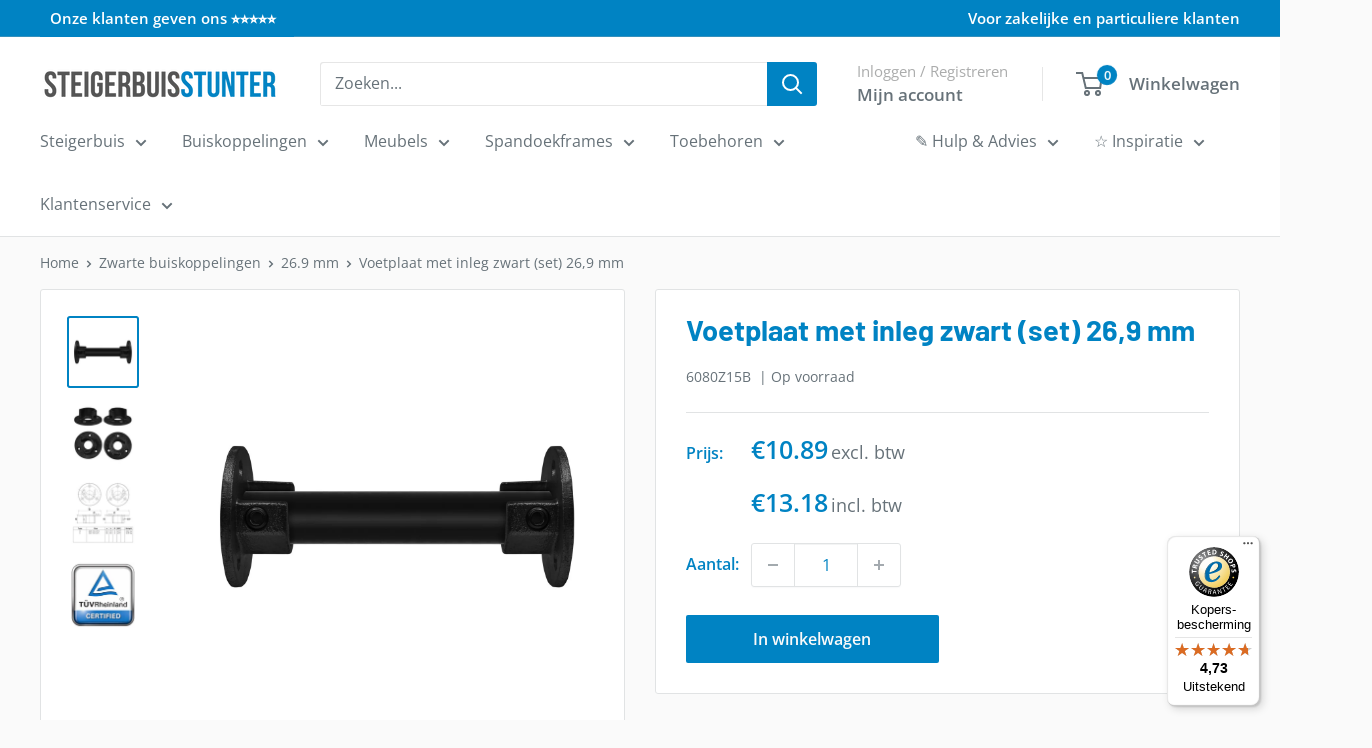

--- FILE ---
content_type: image/svg+xml
request_url: https://www.steigerbuisstunter.nl/cdn/shop/t/24/assets/icon-bancontact.svg?v=48465501285995437321758817230
body_size: 3449
content:
<svg xmlns="http://www.w3.org/2000/svg" xmlns:xlink="http://www.w3.org/1999/xlink" width="50" zoomAndPan="magnify" viewBox="0 0 37.5 37.499999" height="50" preserveAspectRatio="xMidYMid meet" version="1.0"><defs><clipPath id="b21d898524"><path d="M 0 0 L 37.007812 0 L 37.007812 37.007812 L 0 37.007812 Z M 0 0 " clip-rule="nonzero"/></clipPath><clipPath id="b7600da989"><path d="M 18.503906 0 C 8.285156 0 0 8.285156 0 18.503906 C 0 28.722656 8.285156 37.007812 18.503906 37.007812 C 28.722656 37.007812 37.007812 28.722656 37.007812 18.503906 C 37.007812 8.285156 28.722656 0 18.503906 0 Z M 18.503906 0 " clip-rule="nonzero"/></clipPath><clipPath id="5f109170f9"><path d="M 0 0 L 37.007812 0 L 37.007812 37.007812 L 0 37.007812 Z M 0 0 " clip-rule="nonzero"/></clipPath><clipPath id="544b3ecb82"><path d="M 18.503906 0 C 8.285156 0 0 8.285156 0 18.503906 C 0 28.722656 8.285156 37.007812 18.503906 37.007812 C 28.722656 37.007812 37.007812 28.722656 37.007812 18.503906 C 37.007812 8.285156 28.722656 0 18.503906 0 Z M 18.503906 0 " clip-rule="nonzero"/></clipPath><clipPath id="f0cdabfe6f"><rect x="0" width="38" y="0" height="38"/></clipPath><clipPath id="62eaab2f2d"><path d="M 3 23 L 34.058594 23 L 34.058594 28.089844 L 3 28.089844 Z M 3 23 " clip-rule="nonzero"/></clipPath><clipPath id="8318d7908a"><path d="M 3 15 L 19 15 L 19 22 L 3 22 Z M 3 15 " clip-rule="nonzero"/></clipPath><clipPath id="993b2b3330"><path d="M 9.167969 21.28125 C 13.835938 21.28125 16.171875 18.183594 18.507812 15.082031 L 3.011719 15.082031 L 3.011719 21.28125 Z M 9.167969 21.28125 " clip-rule="nonzero"/></clipPath><linearGradient x1="136.702811" gradientTransform="matrix(0.0615376, 0, 0, 0.0612848, -5.944795, -0.0390602)" y1="324.184165" x2="391.052669" gradientUnits="userSpaceOnUse" y2="229.711366" id="5f77f900b9"><stop stop-opacity="1" stop-color="rgb(0%, 35.289001%, 72.549438%)" offset="0"/><stop stop-opacity="1" stop-color="rgb(0%, 35.289001%, 72.549438%)" offset="0.125"/><stop stop-opacity="1" stop-color="rgb(0%, 35.289001%, 72.549438%)" offset="0.129867"/><stop stop-opacity="1" stop-color="rgb(0%, 35.289001%, 72.549438%)" offset="0.1875"/><stop stop-opacity="1" stop-color="rgb(0%, 35.289001%, 72.549438%)" offset="0.21875"/><stop stop-opacity="1" stop-color="rgb(0%, 35.289001%, 72.549438%)" offset="0.234375"/><stop stop-opacity="1" stop-color="rgb(0.0579834%, 35.220337%, 72.381592%)" offset="0.242187"/><stop stop-opacity="1" stop-color="rgb(0.180054%, 35.076904%, 72.035217%)" offset="0.25"/><stop stop-opacity="1" stop-color="rgb(0.306702%, 34.928894%, 71.676636%)" offset="0.257812"/><stop stop-opacity="1" stop-color="rgb(0.43335%, 34.780884%, 71.316528%)" offset="0.265625"/><stop stop-opacity="1" stop-color="rgb(0.559998%, 34.632874%, 70.956421%)" offset="0.273437"/><stop stop-opacity="1" stop-color="rgb(0.686646%, 34.484863%, 70.597839%)" offset="0.28125"/><stop stop-opacity="1" stop-color="rgb(0.813293%, 34.336853%, 70.237732%)" offset="0.289062"/><stop stop-opacity="1" stop-color="rgb(0.941467%, 34.188843%, 69.87915%)" offset="0.296875"/><stop stop-opacity="1" stop-color="rgb(1.068115%, 34.040833%, 69.519043%)" offset="0.304687"/><stop stop-opacity="1" stop-color="rgb(1.194763%, 33.892822%, 69.160461%)" offset="0.3125"/><stop stop-opacity="1" stop-color="rgb(1.321411%, 33.744812%, 68.800354%)" offset="0.320312"/><stop stop-opacity="1" stop-color="rgb(1.448059%, 33.596802%, 68.440247%)" offset="0.328125"/><stop stop-opacity="1" stop-color="rgb(1.574707%, 33.448792%, 68.081665%)" offset="0.335938"/><stop stop-opacity="1" stop-color="rgb(1.701355%, 33.300781%, 67.721558%)" offset="0.34375"/><stop stop-opacity="1" stop-color="rgb(1.828003%, 33.152771%, 67.362976%)" offset="0.351562"/><stop stop-opacity="1" stop-color="rgb(1.954651%, 33.004761%, 67.002869%)" offset="0.359375"/><stop stop-opacity="1" stop-color="rgb(2.082825%, 32.858276%, 66.642761%)" offset="0.367188"/><stop stop-opacity="1" stop-color="rgb(2.209473%, 32.710266%, 66.28418%)" offset="0.375"/><stop stop-opacity="1" stop-color="rgb(2.336121%, 32.562256%, 65.924072%)" offset="0.382812"/><stop stop-opacity="1" stop-color="rgb(2.462769%, 32.414246%, 65.565491%)" offset="0.390625"/><stop stop-opacity="1" stop-color="rgb(2.589417%, 32.266235%, 65.205383%)" offset="0.398438"/><stop stop-opacity="1" stop-color="rgb(2.716064%, 32.118225%, 64.845276%)" offset="0.40625"/><stop stop-opacity="1" stop-color="rgb(2.842712%, 31.970215%, 64.486694%)" offset="0.414062"/><stop stop-opacity="1" stop-color="rgb(2.96936%, 31.822205%, 64.126587%)" offset="0.421875"/><stop stop-opacity="1" stop-color="rgb(3.097534%, 31.674194%, 63.768005%)" offset="0.429688"/><stop stop-opacity="1" stop-color="rgb(3.224182%, 31.526184%, 63.407898%)" offset="0.4375"/><stop stop-opacity="1" stop-color="rgb(3.35083%, 31.378174%, 63.049316%)" offset="0.445312"/><stop stop-opacity="1" stop-color="rgb(3.477478%, 31.230164%, 62.689209%)" offset="0.453125"/><stop stop-opacity="1" stop-color="rgb(3.604126%, 31.082153%, 62.329102%)" offset="0.460938"/><stop stop-opacity="1" stop-color="rgb(3.730774%, 30.934143%, 61.97052%)" offset="0.46875"/><stop stop-opacity="1" stop-color="rgb(3.857422%, 30.786133%, 61.610413%)" offset="0.476562"/><stop stop-opacity="1" stop-color="rgb(3.98407%, 30.638123%, 61.251831%)" offset="0.484375"/><stop stop-opacity="1" stop-color="rgb(4.112244%, 30.490112%, 60.891724%)" offset="0.492187"/><stop stop-opacity="1" stop-color="rgb(4.238892%, 30.342102%, 60.531616%)" offset="0.5"/><stop stop-opacity="1" stop-color="rgb(4.36554%, 30.194092%, 60.173035%)" offset="0.507812"/><stop stop-opacity="1" stop-color="rgb(4.492188%, 30.046082%, 59.812927%)" offset="0.515625"/><stop stop-opacity="1" stop-color="rgb(4.618835%, 29.898071%, 59.454346%)" offset="0.523438"/><stop stop-opacity="1" stop-color="rgb(4.745483%, 29.750061%, 59.094238%)" offset="0.53125"/><stop stop-opacity="1" stop-color="rgb(4.872131%, 29.602051%, 58.734131%)" offset="0.539062"/><stop stop-opacity="1" stop-color="rgb(4.998779%, 29.454041%, 58.375549%)" offset="0.546875"/><stop stop-opacity="1" stop-color="rgb(5.126953%, 29.30603%, 58.015442%)" offset="0.554687"/><stop stop-opacity="1" stop-color="rgb(5.253601%, 29.15802%, 57.65686%)" offset="0.5625"/><stop stop-opacity="1" stop-color="rgb(5.380249%, 29.01001%, 57.296753%)" offset="0.570312"/><stop stop-opacity="1" stop-color="rgb(5.506897%, 28.862%, 56.938171%)" offset="0.578125"/><stop stop-opacity="1" stop-color="rgb(5.633545%, 28.713989%, 56.578064%)" offset="0.585937"/><stop stop-opacity="1" stop-color="rgb(5.760193%, 28.565979%, 56.217957%)" offset="0.59375"/><stop stop-opacity="1" stop-color="rgb(5.886841%, 28.417969%, 55.859375%)" offset="0.601562"/><stop stop-opacity="1" stop-color="rgb(6.013489%, 28.269958%, 55.499268%)" offset="0.609375"/><stop stop-opacity="1" stop-color="rgb(6.141663%, 28.121948%, 55.140686%)" offset="0.617188"/><stop stop-opacity="1" stop-color="rgb(6.268311%, 27.973938%, 54.780579%)" offset="0.625"/><stop stop-opacity="1" stop-color="rgb(6.394958%, 27.825928%, 54.420471%)" offset="0.632812"/><stop stop-opacity="1" stop-color="rgb(6.521606%, 27.677917%, 54.06189%)" offset="0.640625"/><stop stop-opacity="1" stop-color="rgb(6.648254%, 27.529907%, 53.701782%)" offset="0.648438"/><stop stop-opacity="1" stop-color="rgb(6.774902%, 27.381897%, 53.343201%)" offset="0.65625"/><stop stop-opacity="1" stop-color="rgb(6.90155%, 27.233887%, 52.983093%)" offset="0.664062"/><stop stop-opacity="1" stop-color="rgb(7.028198%, 27.085876%, 52.622986%)" offset="0.671875"/><stop stop-opacity="1" stop-color="rgb(7.156372%, 26.937866%, 52.264404%)" offset="0.679688"/><stop stop-opacity="1" stop-color="rgb(7.28302%, 26.789856%, 51.904297%)" offset="0.6875"/><stop stop-opacity="1" stop-color="rgb(7.409668%, 26.641846%, 51.545715%)" offset="0.695312"/><stop stop-opacity="1" stop-color="rgb(7.536316%, 26.493835%, 51.185608%)" offset="0.703125"/><stop stop-opacity="1" stop-color="rgb(7.662964%, 26.345825%, 50.827026%)" offset="0.710938"/><stop stop-opacity="1" stop-color="rgb(7.789612%, 26.199341%, 50.466919%)" offset="0.71875"/><stop stop-opacity="1" stop-color="rgb(7.91626%, 26.051331%, 50.106812%)" offset="0.726562"/><stop stop-opacity="1" stop-color="rgb(8.042908%, 25.90332%, 49.74823%)" offset="0.734375"/><stop stop-opacity="1" stop-color="rgb(8.171082%, 25.75531%, 49.388123%)" offset="0.742188"/><stop stop-opacity="1" stop-color="rgb(8.297729%, 25.6073%, 49.029541%)" offset="0.75"/><stop stop-opacity="1" stop-color="rgb(8.424377%, 25.45929%, 48.669434%)" offset="0.757812"/><stop stop-opacity="1" stop-color="rgb(8.551025%, 25.311279%, 48.309326%)" offset="0.765625"/><stop stop-opacity="1" stop-color="rgb(8.677673%, 25.163269%, 47.950745%)" offset="0.773437"/><stop stop-opacity="1" stop-color="rgb(8.804321%, 25.015259%, 47.590637%)" offset="0.78125"/><stop stop-opacity="1" stop-color="rgb(8.930969%, 24.867249%, 47.232056%)" offset="0.789062"/><stop stop-opacity="1" stop-color="rgb(9.057617%, 24.719238%, 46.871948%)" offset="0.796875"/><stop stop-opacity="1" stop-color="rgb(9.185791%, 24.571228%, 46.511841%)" offset="0.804688"/><stop stop-opacity="1" stop-color="rgb(9.312439%, 24.423218%, 46.153259%)" offset="0.8125"/><stop stop-opacity="1" stop-color="rgb(9.439087%, 24.275208%, 45.793152%)" offset="0.820313"/><stop stop-opacity="1" stop-color="rgb(9.565735%, 24.127197%, 45.43457%)" offset="0.828125"/><stop stop-opacity="1" stop-color="rgb(9.692383%, 23.979187%, 45.074463%)" offset="0.835937"/><stop stop-opacity="1" stop-color="rgb(9.819031%, 23.831177%, 44.715881%)" offset="0.84375"/><stop stop-opacity="1" stop-color="rgb(9.945679%, 23.683167%, 44.355774%)" offset="0.851562"/><stop stop-opacity="1" stop-color="rgb(10.072327%, 23.535156%, 43.995667%)" offset="0.859375"/><stop stop-opacity="1" stop-color="rgb(10.2005%, 23.387146%, 43.637085%)" offset="0.867188"/><stop stop-opacity="1" stop-color="rgb(10.327148%, 23.239136%, 43.276978%)" offset="0.870133"/><stop stop-opacity="1" stop-color="rgb(10.391235%, 23.165894%, 43.09845%)" offset="0.875"/><stop stop-opacity="1" stop-color="rgb(10.453796%, 23.091125%, 42.918396%)" offset="0.882813"/><stop stop-opacity="1" stop-color="rgb(10.580444%, 22.943115%, 42.558289%)" offset="0.890625"/><stop stop-opacity="1" stop-color="rgb(10.707092%, 22.795105%, 42.198181%)" offset="0.898437"/><stop stop-opacity="1" stop-color="rgb(10.83374%, 22.647095%, 41.8396%)" offset="0.90625"/><stop stop-opacity="1" stop-color="rgb(10.960388%, 22.499084%, 41.479492%)" offset="0.914062"/><stop stop-opacity="1" stop-color="rgb(11.087036%, 22.351074%, 41.120911%)" offset="0.921875"/><stop stop-opacity="1" stop-color="rgb(11.21521%, 22.203064%, 40.760803%)" offset="0.929688"/><stop stop-opacity="1" stop-color="rgb(11.341858%, 22.055054%, 40.400696%)" offset="0.9375"/><stop stop-opacity="1" stop-color="rgb(11.468506%, 21.907043%, 40.042114%)" offset="0.945313"/><stop stop-opacity="1" stop-color="rgb(11.595154%, 21.759033%, 39.682007%)" offset="0.953125"/><stop stop-opacity="1" stop-color="rgb(11.709595%, 21.627808%, 39.361572%)" offset="0.96875"/><stop stop-opacity="1" stop-color="rgb(11.759949%, 21.569824%, 39.219666%)" offset="1"/></linearGradient><clipPath id="62b591e921"><path d="M 18 8.847656 L 34.058594 8.847656 L 34.058594 16 L 18 16 Z M 18 8.847656 " clip-rule="nonzero"/></clipPath><clipPath id="3a12e81b51"><path d="M 27.851562 8.878906 C 23.179688 8.878906 20.84375 11.980469 18.507812 15.082031 L 34.007812 15.082031 L 34.007812 8.878906 Z M 27.851562 8.878906 " clip-rule="nonzero"/></clipPath><linearGradient x1="401.641704" gradientTransform="matrix(0.0615376, 0, 0, 0.0612848, -5.944795, -0.0390602)" y1="259.239878" x2="658.160647" gradientUnits="userSpaceOnUse" y2="171.721174" id="2b51075c08"><stop stop-opacity="1" stop-color="rgb(98.429871%, 66.268921%, 0%)" offset="0"/><stop stop-opacity="1" stop-color="rgb(98.429871%, 66.268921%, 0%)" offset="0.03125"/><stop stop-opacity="1" stop-color="rgb(98.432922%, 66.317749%, 0%)" offset="0.046875"/><stop stop-opacity="1" stop-color="rgb(98.452759%, 66.557312%, 0%)" offset="0.0625"/><stop stop-opacity="1" stop-color="rgb(98.484802%, 66.934204%, 0%)" offset="0.078125"/><stop stop-opacity="1" stop-color="rgb(98.516846%, 67.312622%, 0%)" offset="0.09375"/><stop stop-opacity="1" stop-color="rgb(98.548889%, 67.689514%, 0%)" offset="0.109375"/><stop stop-opacity="1" stop-color="rgb(98.582458%, 68.067932%, 0%)" offset="0.120565"/><stop stop-opacity="1" stop-color="rgb(98.599243%, 68.257141%, 0%)" offset="0.125"/><stop stop-opacity="1" stop-color="rgb(98.614502%, 68.44635%, 0%)" offset="0.140625"/><stop stop-opacity="1" stop-color="rgb(98.646545%, 68.823242%, 0%)" offset="0.15625"/><stop stop-opacity="1" stop-color="rgb(98.678589%, 69.20166%, 0%)" offset="0.171875"/><stop stop-opacity="1" stop-color="rgb(98.710632%, 69.578552%, 0%)" offset="0.1875"/><stop stop-opacity="1" stop-color="rgb(98.742676%, 69.95697%, 0%)" offset="0.203125"/><stop stop-opacity="1" stop-color="rgb(98.774719%, 70.335388%, 0%)" offset="0.21875"/><stop stop-opacity="1" stop-color="rgb(98.806763%, 70.71228%, 0%)" offset="0.234375"/><stop stop-opacity="1" stop-color="rgb(98.838806%, 71.090698%, 0%)" offset="0.25"/><stop stop-opacity="1" stop-color="rgb(98.87085%, 71.46759%, 0%)" offset="0.265625"/><stop stop-opacity="1" stop-color="rgb(98.902893%, 71.846008%, 0%)" offset="0.28125"/><stop stop-opacity="1" stop-color="rgb(98.934937%, 72.224426%, 0%)" offset="0.296875"/><stop stop-opacity="1" stop-color="rgb(98.96698%, 72.601318%, 0%)" offset="0.3125"/><stop stop-opacity="1" stop-color="rgb(99.000549%, 72.979736%, 0%)" offset="0.328125"/><stop stop-opacity="1" stop-color="rgb(99.032593%, 73.356628%, 0%)" offset="0.34375"/><stop stop-opacity="1" stop-color="rgb(99.064636%, 73.735046%, 0%)" offset="0.359375"/><stop stop-opacity="1" stop-color="rgb(99.09668%, 74.113464%, 0%)" offset="0.375"/><stop stop-opacity="1" stop-color="rgb(99.128723%, 74.490356%, 0%)" offset="0.390625"/><stop stop-opacity="1" stop-color="rgb(99.160767%, 74.868774%, 0%)" offset="0.40625"/><stop stop-opacity="1" stop-color="rgb(99.19281%, 75.245667%, 0%)" offset="0.421875"/><stop stop-opacity="1" stop-color="rgb(99.224854%, 75.624084%, 0%)" offset="0.4375"/><stop stop-opacity="1" stop-color="rgb(99.256897%, 76.002502%, 0%)" offset="0.453125"/><stop stop-opacity="1" stop-color="rgb(99.28894%, 76.379395%, 0%)" offset="0.46875"/><stop stop-opacity="1" stop-color="rgb(99.320984%, 76.757812%, 0%)" offset="0.484375"/><stop stop-opacity="1" stop-color="rgb(99.353027%, 77.134705%, 0%)" offset="0.5"/><stop stop-opacity="1" stop-color="rgb(99.386597%, 77.513123%, 0%)" offset="0.515625"/><stop stop-opacity="1" stop-color="rgb(99.41864%, 77.891541%, 0%)" offset="0.53125"/><stop stop-opacity="1" stop-color="rgb(99.450684%, 78.268433%, 0%)" offset="0.546875"/><stop stop-opacity="1" stop-color="rgb(99.482727%, 78.646851%, 0%)" offset="0.5625"/><stop stop-opacity="1" stop-color="rgb(99.514771%, 79.023743%, 0%)" offset="0.578125"/><stop stop-opacity="1" stop-color="rgb(99.546814%, 79.402161%, 0%)" offset="0.59375"/><stop stop-opacity="1" stop-color="rgb(99.578857%, 79.780579%, 0%)" offset="0.609375"/><stop stop-opacity="1" stop-color="rgb(99.610901%, 80.157471%, 0%)" offset="0.625"/><stop stop-opacity="1" stop-color="rgb(99.642944%, 80.535889%, 0%)" offset="0.640625"/><stop stop-opacity="1" stop-color="rgb(99.674988%, 80.912781%, 0%)" offset="0.65625"/><stop stop-opacity="1" stop-color="rgb(99.707031%, 81.291199%, 0%)" offset="0.671875"/><stop stop-opacity="1" stop-color="rgb(99.739075%, 81.669617%, 0%)" offset="0.6875"/><stop stop-opacity="1" stop-color="rgb(99.772644%, 82.046509%, 0%)" offset="0.703125"/><stop stop-opacity="1" stop-color="rgb(99.804688%, 82.424927%, 0%)" offset="0.71875"/><stop stop-opacity="1" stop-color="rgb(99.836731%, 82.801819%, 0%)" offset="0.734375"/><stop stop-opacity="1" stop-color="rgb(99.868774%, 83.180237%, 0%)" offset="0.75"/><stop stop-opacity="1" stop-color="rgb(99.900818%, 83.558655%, 0%)" offset="0.765625"/><stop stop-opacity="1" stop-color="rgb(99.932861%, 83.935547%, 0%)" offset="0.78125"/><stop stop-opacity="1" stop-color="rgb(99.964905%, 84.313965%, 0%)" offset="0.796875"/><stop stop-opacity="1" stop-color="rgb(99.990845%, 84.605408%, 0%)" offset="0.8125"/><stop stop-opacity="1" stop-color="rgb(100%, 84.709167%, 0%)" offset="0.875"/><stop stop-opacity="1" stop-color="rgb(100%, 84.709167%, 0%)" offset="0.879435"/><stop stop-opacity="1" stop-color="rgb(100%, 84.709167%, 0%)" offset="1"/></linearGradient></defs><g clip-path="url(#b21d898524)"><g clip-path="url(#b7600da989)"><g transform="matrix(1, 0, 0, 1, 0, 0)"><g clip-path="url(#f0cdabfe6f)"><g clip-path="url(#5f109170f9)"><g clip-path="url(#544b3ecb82)"><path fill="#bec4c7" d="M 0 0 L 37.007812 0 L 37.007812 37.007812 L 0 37.007812 Z M 0 0 " fill-opacity="1" fill-rule="nonzero"/></g></g></g></g></g></g><g clip-path="url(#62eaab2f2d)"><path fill="#1e3764" d="M 3.011719 27.972656 L 3.011719 23.511719 L 4.390625 23.511719 C 5.394531 23.511719 6.042969 23.886719 6.042969 24.664062 C 6.042969 25.105469 5.835938 25.410156 5.550781 25.589844 C 5.964844 25.78125 6.207031 26.148438 6.207031 26.652344 C 6.207031 27.550781 5.550781 27.972656 4.527344 27.972656 Z M 3.898438 25.367188 L 4.558594 25.367188 C 4.960938 25.367188 5.132812 25.167969 5.132812 24.804688 C 5.132812 24.417969 4.820312 24.289062 4.398438 24.289062 L 3.898438 24.289062 Z M 3.898438 27.195312 L 4.449219 27.195312 C 4.988281 27.195312 5.300781 27.058594 5.300781 26.640625 C 5.300781 26.226562 5.03125 26.054688 4.527344 26.054688 L 3.898438 26.054688 Z M 7.933594 28.046875 C 7.054688 28.046875 6.613281 27.621094 6.613281 27.046875 C 6.613281 26.417969 7.132812 26.046875 7.898438 26.042969 C 8.089844 26.042969 8.28125 26.0625 8.46875 26.09375 L 8.46875 25.9375 C 8.46875 25.550781 8.246094 25.367188 7.816406 25.367188 C 7.527344 25.363281 7.246094 25.414062 6.972656 25.519531 L 6.8125 24.832031 C 7.089844 24.714844 7.53125 24.640625 7.917969 24.640625 C 8.859375 24.640625 9.328125 25.136719 9.328125 25.996094 L 9.328125 27.769531 C 9.0625 27.902344 8.570312 28.046875 7.933594 28.046875 Z M 8.46875 27.328125 L 8.46875 26.648438 C 8.320312 26.613281 8.167969 26.597656 8.015625 26.59375 C 7.722656 26.59375 7.492188 26.710938 7.492188 27.007812 C 7.492188 27.277344 7.683594 27.417969 8.023438 27.417969 C 8.179688 27.421875 8.328125 27.394531 8.46875 27.328125 Z M 9.949219 27.972656 L 9.949219 24.921875 C 10.410156 24.734375 10.894531 24.640625 11.394531 24.640625 C 12.328125 24.640625 12.863281 25.097656 12.863281 25.945312 L 12.863281 27.972656 L 11.980469 27.972656 L 11.980469 26.007812 C 11.980469 25.570312 11.777344 25.367188 11.386719 25.367188 C 11.191406 25.363281 11.003906 25.402344 10.824219 25.480469 L 10.824219 27.972656 Z M 15.949219 24.832031 L 15.78125 25.523438 C 15.550781 25.425781 15.3125 25.371094 15.058594 25.367188 C 14.542969 25.367188 14.261719 25.730469 14.261719 26.328125 C 14.261719 26.984375 14.554688 27.320312 15.105469 27.320312 C 15.351562 27.316406 15.589844 27.257812 15.816406 27.15625 L 15.957031 27.863281 C 15.664062 27.992188 15.355469 28.054688 15.035156 28.046875 C 13.972656 28.046875 13.359375 27.390625 13.359375 26.351562 C 13.359375 25.320312 13.964844 24.640625 14.984375 24.640625 C 15.320312 24.636719 15.640625 24.703125 15.949219 24.832031 Z M 17.855469 28.046875 C 16.871094 28.046875 16.257812 27.367188 16.257812 26.339844 C 16.257812 25.320312 16.871094 24.640625 17.855469 24.640625 C 18.847656 24.640625 19.449219 25.320312 19.449219 26.339844 C 19.449219 27.367188 18.847656 28.046875 17.855469 28.046875 Z M 17.855469 27.320312 C 18.308594 27.320312 18.546875 26.945312 18.546875 26.339844 C 18.546875 25.742188 18.308594 25.367188 17.855469 25.367188 C 17.410156 25.367188 17.160156 25.742188 17.160156 26.339844 C 17.160156 26.945312 17.410156 27.320312 17.855469 27.320312 Z M 19.960938 27.972656 L 19.960938 24.921875 C 20.421875 24.734375 20.90625 24.640625 21.40625 24.640625 C 22.339844 24.640625 22.875 25.097656 22.875 25.945312 L 22.875 27.972656 L 21.992188 27.972656 L 21.992188 26.007812 C 21.992188 25.570312 21.789062 25.367188 21.398438 25.367188 C 21.203125 25.363281 21.015625 25.402344 20.835938 25.480469 L 20.835938 27.972656 Z M 24.867188 28.046875 C 24.105469 28.046875 23.714844 27.632812 23.714844 26.792969 L 23.714844 25.417969 L 23.28125 25.417969 L 23.28125 24.714844 L 23.714844 24.714844 L 23.714844 24.007812 L 24.597656 23.964844 L 24.597656 24.714844 L 25.308594 24.714844 L 25.308594 25.417969 L 24.597656 25.417969 L 24.597656 26.78125 C 24.597656 27.148438 24.753906 27.320312 25.039062 27.320312 C 25.15625 27.320312 25.265625 27.308594 25.378906 27.285156 L 25.421875 27.992188 C 25.242188 28.03125 25.054688 28.050781 24.867188 28.046875 Z M 27.09375 28.046875 C 26.21875 28.046875 25.777344 27.621094 25.777344 27.046875 C 25.777344 26.417969 26.296875 26.046875 27.0625 26.042969 C 27.253906 26.042969 27.445312 26.0625 27.632812 26.09375 L 27.632812 25.9375 C 27.632812 25.550781 27.410156 25.367188 26.980469 25.367188 C 26.6875 25.363281 26.40625 25.414062 26.136719 25.519531 L 25.976562 24.832031 C 26.25 24.714844 26.691406 24.640625 27.082031 24.640625 C 28.023438 24.640625 28.488281 25.136719 28.488281 25.996094 L 28.488281 27.769531 C 28.226562 27.902344 27.734375 28.046875 27.09375 28.046875 Z M 27.632812 27.328125 L 27.632812 26.648438 C 27.484375 26.613281 27.332031 26.597656 27.179688 26.59375 C 26.882812 26.59375 26.652344 26.710938 26.652344 27.007812 C 26.652344 27.277344 26.847656 27.417969 27.183594 27.417969 C 27.339844 27.421875 27.488281 27.394531 27.632812 27.328125 Z M 31.507812 24.832031 L 31.34375 25.523438 C 31.113281 25.425781 30.871094 25.371094 30.621094 25.367188 C 30.101562 25.367188 29.820312 25.730469 29.820312 26.328125 C 29.820312 26.984375 30.113281 27.320312 30.664062 27.320312 C 30.914062 27.316406 31.148438 27.257812 31.375 27.15625 L 31.515625 27.863281 C 31.222656 27.992188 30.914062 28.054688 30.59375 28.046875 C 29.53125 28.046875 28.917969 27.390625 28.917969 26.351562 C 28.917969 25.320312 29.527344 24.640625 30.542969 24.640625 C 30.878906 24.636719 31.199219 24.703125 31.507812 24.832031 Z M 33.449219 28.046875 C 32.6875 28.046875 32.300781 27.632812 32.300781 26.792969 L 32.300781 25.417969 L 31.863281 25.417969 L 31.863281 24.714844 L 32.300781 24.714844 L 32.300781 24.007812 L 33.179688 23.964844 L 33.179688 24.714844 L 33.890625 24.714844 L 33.890625 25.417969 L 33.179688 25.417969 L 33.179688 26.78125 C 33.179688 27.148438 33.335938 27.320312 33.621094 27.320312 C 33.738281 27.320312 33.851562 27.308594 33.960938 27.285156 L 34.007812 27.992188 C 33.824219 28.03125 33.636719 28.050781 33.449219 28.046875 Z M 33.449219 28.046875 " fill-opacity="1" fill-rule="nonzero"/></g><g clip-path="url(#8318d7908a)"><g clip-path="url(#993b2b3330)"><path fill="url(#5f77f900b9)" d="M 3.011719 15.082031 L 3.011719 21.28125 L 18.507812 21.28125 L 18.507812 15.082031 Z M 3.011719 15.082031 " fill-rule="nonzero"/></g></g><g clip-path="url(#62b591e921)"><g clip-path="url(#3a12e81b51)"><path fill="url(#2b51075c08)" d="M 18.507812 8.878906 L 18.507812 15.082031 L 34.007812 15.082031 L 34.007812 8.878906 Z M 18.507812 8.878906 " fill-rule="nonzero"/></g></g></svg>

--- FILE ---
content_type: text/javascript
request_url: https://widgets.trustedshops.com/js/X569AC43D0C38A957A8EFD9735A5EC074.js
body_size: 1530
content:
((e,t)=>{const a={shopInfo:{tsId:"X569AC43D0C38A957A8EFD9735A5EC074",name:"Steigerbuisstunter.nl",url:"steigerbuisstunter.nl",language:"nl",targetMarket:"NLD",ratingVariant:"WIDGET",eTrustedIds:{accountId:"acc-fcbab18e-a858-4e20-9aaa-4e3e47f088ef",channelId:"chl-7c9b6cea-dd05-41cd-919b-839f16f8b5f2"},buyerProtection:{certificateType:"CLASSIC",certificateState:"PRODUCTION",mainProtectionCurrency:"EUR",classicProtectionAmount:100,maxProtectionDuration:30,plusProtectionAmount:2e4,basicProtectionAmount:100,firstCertified:"2021-08-17 06:54:30"},reviewSystem:{rating:{averageRating:4.73,averageRatingCount:502,overallRatingCount:3103,distribution:{oneStar:4,twoStars:1,threeStars:11,fourStars:96,fiveStars:390}},reviews:[{buyerFirstName:"Patricia",buyerlastName:"V.",average:5,buyerStatement:"De website is overzichtelijk, bestellen is makkelijk. De tips op de website zijn een inspirerende hulp. \nDe levering gebeurt snel en met veel aandacht voor zorg.",rawChangeDate:"2026-01-20T22:49:25.000Z",changeDate:"20-1-2026",transactionDate:"12-1-2026"},{buyerFirstName:"Erik",buyerlastName:"d.",average:5,buyerStatement:"Alles klopt, van bestellen tot aflevering! Een geoliede machine 👍",rawChangeDate:"2026-01-18T19:37:25.000Z",changeDate:"18-1-2026",transactionDate:"10-1-2026"},{buyerFirstName:"Esther",buyerlastName:"H.",average:5,buyerStatement:"Producten zijn echt prachtig. \n\n1 nadeel is de post bezorging. Ze alles alles bij de voordeur gelegd. . Dit was echt niet netjes.",rawChangeDate:"2026-01-18T14:57:43.000Z",changeDate:"18-1-2026",transactionDate:"11-1-2026"}]},features:["MARS_QUESTIONNAIRE","MARS_PUBLIC_QUESTIONNAIRE","REVIEWS_AUTO_COLLECTION","DISABLE_REVIEWREQUEST_SENDING","MARS_EVENTS","MARS_REVIEWS","GUARANTEE_RECOG_CLASSIC_INTEGRATION","SHOP_CONSUMER_MEMBERSHIP"],consentManagementType:"OFF",urls:{profileUrl:"https://www.trstd.com/nl-nl/reviews/steigerbuisstunter-nl",profileUrlLegalSection:"https://www.trstd.com/nl-nl/reviews/steigerbuisstunter-nl#legal-info",reviewLegalUrl:"https://help.etrusted.com/hc/nl/articles/23970864566162"},contractStartDate:"2021-08-02 00:00:00",shopkeeper:{name:"EZ-shopping B.V.",street:"De Overmaat 30",country:"NL",city:"Arnhem",zip:"6831AH"},displayVariant:"full",variant:"full",twoLetterCountryCode:"NL"},"process.env":{STAGE:"prod"},externalConfig:{trustbadgeScriptUrl:"https://widgets.trustedshops.com/assets/trustbadge.js",cdnDomain:"widgets.trustedshops.com"},elementIdSuffix:"-98e3dadd90eb493088abdc5597a70810",buildTimestamp:"2026-01-21T05:34:16.267Z",buildStage:"prod"},r=a=>{const{trustbadgeScriptUrl:r}=a.externalConfig;let n=t.querySelector(`script[src="${r}"]`);n&&t.body.removeChild(n),n=t.createElement("script"),n.src=r,n.charset="utf-8",n.setAttribute("data-type","trustbadge-business-logic"),n.onerror=()=>{throw new Error(`The Trustbadge script could not be loaded from ${r}. Have you maybe selected an invalid TSID?`)},n.onload=()=>{e.trustbadge?.load(a)},t.body.appendChild(n)};"complete"===t.readyState?r(a):e.addEventListener("load",(()=>{r(a)}))})(window,document);

--- FILE ---
content_type: image/svg+xml
request_url: https://www.steigerbuisstunter.nl/cdn/shop/t/24/assets/icon-kbc.svg?v=97382195321181754121758817233
body_size: 23540
content:
<svg xmlns="http://www.w3.org/2000/svg" xmlns:xlink="http://www.w3.org/1999/xlink" width="50" zoomAndPan="magnify" viewBox="0 0 37.5 37.499999" height="50" preserveAspectRatio="xMidYMid meet" version="1.0"><defs><filter x="0%" y="0%" width="100%" height="100%" id="3b6756a775"><feColorMatrix values="0 0 0 0 1 0 0 0 0 1 0 0 0 0 1 0 0 0 1 0" color-interpolation-filters="sRGB"/></filter><filter x="0%" y="0%" width="100%" height="100%" id="b3bc4a0fac"><feColorMatrix values="0 0 0 0 1 0 0 0 0 1 0 0 0 0 1 0.2126 0.7152 0.0722 0 0" color-interpolation-filters="sRGB"/></filter><clipPath id="37b838166b"><path d="M 0 0 L 37.007812 0 L 37.007812 37.007812 L 0 37.007812 Z M 0 0 " clip-rule="nonzero"/></clipPath><clipPath id="9845345e88"><path d="M 18.503906 0 C 8.285156 0 0 8.285156 0 18.503906 C 0 28.722656 8.285156 37.007812 18.503906 37.007812 C 28.722656 37.007812 37.007812 28.722656 37.007812 18.503906 C 37.007812 8.285156 28.722656 0 18.503906 0 Z M 18.503906 0 " clip-rule="nonzero"/></clipPath><clipPath id="612682aa64"><path d="M 0 0 L 37.007812 0 L 37.007812 37.007812 L 0 37.007812 Z M 0 0 " clip-rule="nonzero"/></clipPath><clipPath id="47797fc564"><path d="M 18.503906 0 C 8.285156 0 0 8.285156 0 18.503906 C 0 28.722656 8.285156 37.007812 18.503906 37.007812 C 28.722656 37.007812 37.007812 28.722656 37.007812 18.503906 C 37.007812 8.285156 28.722656 0 18.503906 0 Z M 18.503906 0 " clip-rule="nonzero"/></clipPath><clipPath id="3d7a51cef2"><rect x="0" width="38" y="0" height="38"/></clipPath><clipPath id="4f3e66c4cc"><path d="M 3 4 L 34.515625 4 L 34.515625 28 L 3 28 Z M 3 4 " clip-rule="nonzero"/></clipPath><mask id="d7bd0bf131"><g filter="url(#3b6756a775)"><g filter="url(#b3bc4a0fac)" transform="matrix(0.155247, 0, 0, 0.152652, 2.691347, 3.700658)"><image x="0" y="0" width="205" xlink:href="[data-uri]" height="160" preserveAspectRatio="xMidYMid meet"/></g></g></mask></defs><g clip-path="url(#37b838166b)"><g clip-path="url(#9845345e88)"><g transform="matrix(1, 0, 0, 1, 0, 0)"><g clip-path="url(#3d7a51cef2)"><g clip-path="url(#612682aa64)"><g clip-path="url(#47797fc564)"><path fill="#bec4c7" d="M 0 0 L 37.007812 0 L 37.007812 37.007812 L 0 37.007812 Z M 0 0 " fill-opacity="1" fill-rule="nonzero"/></g></g></g></g></g></g><g clip-path="url(#4f3e66c4cc)"><g mask="url(#d7bd0bf131)"><g transform="matrix(0.155247, 0, 0, 0.152652, 2.691347, 3.700658)"><image x="0" y="0" width="205" xlink:href="[data-uri]" height="160" preserveAspectRatio="xMidYMid meet"/></g></g></g></svg>

--- FILE ---
content_type: image/svg+xml
request_url: https://www.steigerbuisstunter.nl/cdn/shop/t/24/assets/icon-ideal.svg?v=79730033512614264561758817233
body_size: 25527
content:
<svg xmlns="http://www.w3.org/2000/svg" xmlns:xlink="http://www.w3.org/1999/xlink" width="50" zoomAndPan="magnify" viewBox="0 0 37.5 37.499999" height="50" preserveAspectRatio="xMidYMid meet" version="1.0"><defs><filter x="0%" y="0%" width="100%" height="100%" id="5ba3140834"><feColorMatrix values="0 0 0 0 1 0 0 0 0 1 0 0 0 0 1 0 0 0 1 0" color-interpolation-filters="sRGB"/></filter><filter x="0%" y="0%" width="100%" height="100%" id="88ba2d7eea"><feColorMatrix values="0 0 0 0 1 0 0 0 0 1 0 0 0 0 1 0.2126 0.7152 0.0722 0 0" color-interpolation-filters="sRGB"/></filter><clipPath id="da84617d49"><path d="M 0 0 L 37.007812 0 L 37.007812 37.007812 L 0 37.007812 Z M 0 0 " clip-rule="nonzero"/></clipPath><clipPath id="a22feeb6df"><path d="M 18.503906 0 C 8.285156 0 0 8.285156 0 18.503906 C 0 28.722656 8.285156 37.007812 18.503906 37.007812 C 28.722656 37.007812 37.007812 28.722656 37.007812 18.503906 C 37.007812 8.285156 28.722656 0 18.503906 0 Z M 18.503906 0 " clip-rule="nonzero"/></clipPath><clipPath id="5db1f64fbe"><path d="M 0 0 L 37.007812 0 L 37.007812 37.007812 L 0 37.007812 Z M 0 0 " clip-rule="nonzero"/></clipPath><clipPath id="6e6b72b217"><path d="M 18.503906 0 C 8.285156 0 0 8.285156 0 18.503906 C 0 28.722656 8.285156 37.007812 18.503906 37.007812 C 28.722656 37.007812 37.007812 28.722656 37.007812 18.503906 C 37.007812 8.285156 28.722656 0 18.503906 0 Z M 18.503906 0 " clip-rule="nonzero"/></clipPath><clipPath id="6396bb20f9"><rect x="0" width="38" y="0" height="38"/></clipPath><clipPath id="ded1f85212"><path d="M 5.476562 3.21875 L 35.824219 3.21875 L 35.824219 33.566406 L 5.476562 33.566406 Z M 5.476562 3.21875 " clip-rule="nonzero"/></clipPath><mask id="ee024e68d3"><g filter="url(#5ba3140834)"><g filter="url(#88ba2d7eea)" transform="matrix(0.0972609, 0, 0, 0.0972609, 5.476974, 3.219572)"><image x="0" y="0" width="312" xlink:href="[data-uri]" height="312" preserveAspectRatio="xMidYMid meet"/></g></g></mask></defs><g clip-path="url(#da84617d49)"><g clip-path="url(#a22feeb6df)"><g transform="matrix(1, 0, 0, 1, 0, 0)"><g clip-path="url(#6396bb20f9)"><g clip-path="url(#5db1f64fbe)"><g clip-path="url(#6e6b72b217)"><path fill="#bec4c7" d="M 0 0 L 37.007812 0 L 37.007812 37.007812 L 0 37.007812 Z M 0 0 " fill-opacity="1" fill-rule="nonzero"/></g></g></g></g></g></g><g clip-path="url(#ded1f85212)"><g mask="url(#ee024e68d3)"><g transform="matrix(0.0972609, 0, 0, 0.0972609, 5.476974, 3.219572)"><image x="0" y="0" width="312" xlink:href="[data-uri]" height="312" preserveAspectRatio="xMidYMid meet"/></g></g></g></svg>

--- FILE ---
content_type: image/svg+xml
request_url: https://www.steigerbuisstunter.nl/cdn/shop/t/24/assets/icon-visa.svg?v=83701906868244797491758817236
body_size: 13260
content:
<svg xmlns="http://www.w3.org/2000/svg" xmlns:xlink="http://www.w3.org/1999/xlink" width="50" zoomAndPan="magnify" viewBox="0 0 37.5 37.499999" height="50" preserveAspectRatio="xMidYMid meet" version="1.0"><defs><filter x="0%" y="0%" width="100%" height="100%" id="adea40a493"><feColorMatrix values="0 0 0 0 1 0 0 0 0 1 0 0 0 0 1 0 0 0 1 0" color-interpolation-filters="sRGB"/></filter><filter x="0%" y="0%" width="100%" height="100%" id="dcec7cd5a7"><feColorMatrix values="0 0 0 0 1 0 0 0 0 1 0 0 0 0 1 0.2126 0.7152 0.0722 0 0" color-interpolation-filters="sRGB"/></filter><clipPath id="0245028625"><path d="M 0 0 L 37.007812 0 L 37.007812 37.007812 L 0 37.007812 Z M 0 0 " clip-rule="nonzero"/></clipPath><clipPath id="abbb61a1c2"><path d="M 18.503906 0 C 8.285156 0 0 8.285156 0 18.503906 C 0 28.722656 8.285156 37.007812 18.503906 37.007812 C 28.722656 37.007812 37.007812 28.722656 37.007812 18.503906 C 37.007812 8.285156 28.722656 0 18.503906 0 Z M 18.503906 0 " clip-rule="nonzero"/></clipPath><clipPath id="ed2025f270"><path d="M 0 0 L 37.007812 0 L 37.007812 37.007812 L 0 37.007812 Z M 0 0 " clip-rule="nonzero"/></clipPath><clipPath id="d1bd4b09dc"><path d="M 18.503906 0 C 8.285156 0 0 8.285156 0 18.503906 C 0 28.722656 8.285156 37.007812 18.503906 37.007812 C 28.722656 37.007812 37.007812 28.722656 37.007812 18.503906 C 37.007812 8.285156 28.722656 0 18.503906 0 Z M 18.503906 0 " clip-rule="nonzero"/></clipPath><clipPath id="696770da1d"><rect x="0" width="38" y="0" height="38"/></clipPath><clipPath id="59641e8fa5"><path d="M 1 13 L 35.769531 13 L 35.769531 23.878906 L 1 23.878906 Z M 1 13 " clip-rule="nonzero"/></clipPath><mask id="53cf598d7f"><g filter="url(#adea40a493)"><g filter="url(#dcec7cd5a7)" transform="matrix(0.185033, 0, 0, 0.179064, 0.985261, 12.776239)"><image x="0" y="0" width="188" xlink:href="[data-uri]" height="62" preserveAspectRatio="xMidYMid meet"/></g></g></mask></defs><g clip-path="url(#0245028625)"><g clip-path="url(#abbb61a1c2)"><g transform="matrix(1, 0, 0, 1, 0, 0)"><g clip-path="url(#696770da1d)"><g clip-path="url(#ed2025f270)"><g clip-path="url(#d1bd4b09dc)"><path fill="#bec4c7" d="M 0 0 L 37.007812 0 L 37.007812 37.007812 L 0 37.007812 Z M 0 0 " fill-opacity="1" fill-rule="nonzero"/></g></g></g></g></g></g><g clip-path="url(#59641e8fa5)"><g mask="url(#53cf598d7f)"><g transform="matrix(0.185033, 0, 0, 0.179064, 0.985261, 12.776239)"><image x="0" y="0" width="188" xlink:href="[data-uri]" height="62" preserveAspectRatio="xMidYMid meet"/></g></g></g></svg>